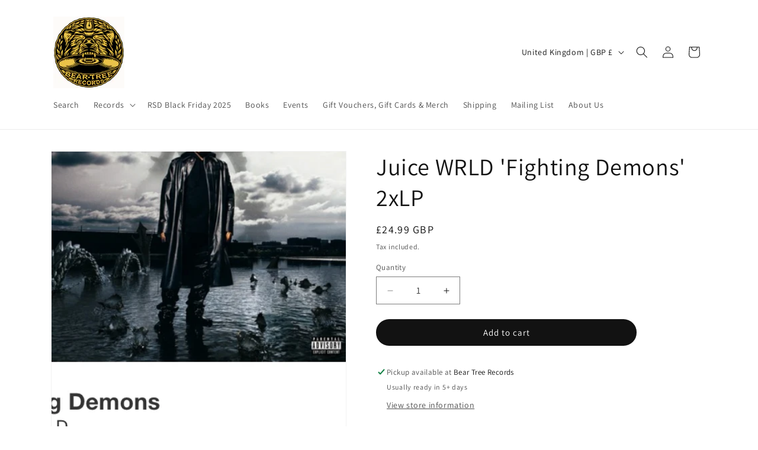

--- FILE ---
content_type: text/javascript
request_url: https://limits.minmaxify.com/seven-steps-music.myshopify.com?v=139a&r=20251209105738
body_size: 21390
content:
!function(e){if(!e.minMaxify&&-1==location.href.indexOf("checkout.shopify")){var i=e.minMaxifyContext||{},a=e.minMaxify={shop:"seven-steps-music.myshopify.com",cart:null,cartLoadTryCount:0,customer:i.customer,feedback:function(e){if(0!=n.search(/\/(account|password|checkouts|cache|pages|\d+\/)/)){var i=new XMLHttpRequest;i.open("POST","https://app.minmaxify.com/report"),i.send(location.protocol+"//"+a.shop+n+"\n"+e)}},guarded:function(e,i){return function(){try{var n=i&&i.apply(this,arguments),t=e.apply(this,arguments);return i?t||n:t}catch(e){console.error(e);var r=e.toString();-1==r.indexOf("Maximum call stack")&&a.feedback("ex\n"+(e.stack||"")+"\n"+r)}}}},n=e.location.pathname;a.guarded((function(){var i,t,r,m,d,s=e.jQuery,o=e.document,h={btnCheckout:"[name=checkout],[href='/checkout'],[type=submit][value=Checkout],[onclick='window.location\\=\\'\\/checkout\\''],form[action='/checkout'] [type=submit],.checkout_button,form[action='/cart'] [type=submit].button-cart-custom,.btn-checkout,.checkout-btn,.button-checkout,.rebuy-cart__checkout-button,.gokwik-checkout,.tdf_btn_ck",lblCheckout:"[name=checkout]",btnCartQtyAdjust:".cart-item-decrease,.cart-item-increase,.js--qty-adjuster,.js-qty__adjust,.minmaxify-quantity-button,.numberUpDown > *,.cart-item button.adjust,.cart-wrapper .quantity-selector__button,.cart .product-qty > .items,.cart__row [type=button],.cart-item-quantity button.adjust,.cart_items .js-change-quantity,.ajaxcart__qty-adjust,.cart-table-quantity button",divCheckout:".additional-checkout-buttons,.dynamic-checkout__content,.cart__additional_checkout,.additional_checkout_buttons,.paypal-button-context-iframe,.additional-checkout-button--apple-pay,.additional-checkout-button--google-pay",divDynaCheckout:"div.shopify-payment-button,.shopify-payment-button > div,#gokwik-buy-now",fldMin:"",fldQty:"input[name=quantity]",fldCartQty:"input[name^='updates['],.cart__qty-input,[data-cart-item-quantity]",btnCartDrawer:"a[href='/cart'],.js-drawer-open-right",btnUpdate:"[type=submit][name=update],.cart .btn-update"},l=0,x={name:""},u=2e4,c={NOT_VALID_MSG:"Order not valid",CART_UPDATE_MSG:"Cart needs to be updated",CART_AUTO_UPDATE:"Quantities have been changed, press OK to validate the cart.",CART_UPDATE_MSG2:'Cart contents have changed, you must click "Update cart" before proceeding.',VERIFYING_MSG:"Verifying",VERIFYING_EXPANDED:"Please wait while we verify your cart.",PREVENT_CART_UPD_MSG:"\n\n"},f="/";function p(){return(new Date).getTime()}Object.assign;function b(e,i){try{setTimeout(e,i||0)}catch(a){i||e()}}function L(e){return e?"string"==typeof e?o.querySelectorAll(e):e.nodeType?[e]:e:[]}function y(e,i){var a,n=L(e);if(n&&i)for(a=0;a<n.length;++a)i(n[a]);return n}function g(e,i){var a=e&&o.querySelector(e);if(a)return i?"string"==typeof i?a[i]:i(a):a}function P(e,i){if(s)return s(e).trigger(i);y(e,(function(e){e[i]()}))}function T(e,i,a){try{if(s)return s(e).on(i,a)}catch(e){}y(e,(function(e){e.addEventListener(i,a)}))}function v(e,i){try{var a=o.createElement("template");a.innerHTML=e;var n=a.content.childNodes;if(n){if(!i)return n[0];for(;n.length;)i.appendChild(n[0]);return 1}}catch(e){console.error(e)}}function S(e){var i=e.target;try{return(i.closest||i.matches).bind(i)}catch(e){}}function M(){}a.showMessage=function(e){if(N())return(a.closePopup||M)(),!0;var i=O.messages||O.getMessages();if(++l,e&&(a.prevented=p()),!a.showPopup||!a.showPopup(i[0],i.slice(1))){for(var n="",t=0;t<i.length;++t)n+=i[t]+"\n";alert(n),r&&P(h.btnUpdate,"click")}return e&&(e.stopImmediatePropagation&&e.stopImmediatePropagation(),e.stopPropagation&&e.stopPropagation(),e.preventDefault&&e.preventDefault()),!1};var k="top: 0; left: 0; width: 100%; height: 100%; position: fixed;",E=".minmaxify-p-bg {"+k+" z-index: 2147483641; overflow: hidden; background: #0B0B0BCC; opacity: 0.2;} .minmaxify-p-bg.minmaxify-a {transition: opacity 0.15s ease-out; opacity: 1; display: block;} .minmaxify-p-wrap {"+k+' display: table; z-index: 2147483642; outline: none !important; pointer-events: none;} .minmaxify-p-wrap > div {display: table-cell; vertical-align: middle;} .minmaxify-dlg {padding:0px; margin:auto; border: 0px;} .minmaxify-dlg::backdrop {background:#0B0B0BBB;} .minmaxify-p {opacity: .5; color: black; background-color: white; padding: 18px; max-width: 500px; margin: 18px auto; width: calc(100% - 36px); pointer-events: auto; border: solid white 1px; overflow: auto; max-height: 95vh;} dialog > .minmaxify-p {margin:auto; width:100%;} .minmaxify-p.minmaxify-a {opacity: 1; transition: all 0.25s ease-in; border-width: 0px;} .minmaxify-ok {display: inline-block; padding: 8px 20px; margin: 0; line-height: 1.42; text-decoration: none; text-align: center; vertical-align: middle; white-space: nowrap; border: 1px solid transparent; border-radius: 2px; font-family: "Montserrat","Helvetica Neue",sans-serif; font-weight: 400;font-size: 14px;text-transform: uppercase;transition:background-color 0.2s ease-out;background-color: #528ec1; color: white; min-width: unset;} .minmaxify-ok:after {content: "OK";} .minmaxify-close {font-style: normal; font-size: 28px; font-family: monospace; overflow: visible; background: transparent; border: 0; appearance: none; display: block; outline: none; padding: 0px; box-shadow: none; margin: -10px -5px 0 0; opacity: .65;} .minmaxify-p button {user-select: none; cursor: pointer; float:right; width: unset;} .minmaxify-close:hover, .minmaxify-close:focus {opacity: 1;} .minmaxify-p ul {padding-left: 2rem; margin-bottom: 2rem;}';function A(e){if(c.locales){var i=(c.locales[a.locale]||{})[e];if(void 0!==i)return i}return c[e]}var C,I={messages:[A("VERIFYING_EXPANDED")],equalTo:function(e){return this===e}},O=I;function w(e){return i?i.getItemLimits(a,e):{}}function R(){return i}function N(){return O.isOk&&!r&&R()||"force"==O.isOk||t}function _(){location.pathname!=n&&(n=location.pathname);try{if(R()&&!t){!function(){var e=a.cart&&a.cart.items;if(!e)return;y(h.fldCartQty,(function(i){for(var a=0;a<e.length;++a){var n=e[a],t=i.dataset;if(n.key==t.lineId||i.id&&-1!=i.id.search(new RegExp("updates(_large)?_"+n.id,"i"))||(t.cartLine||t.index)==a+1){var r=w(n);r.min>1&&!r.combine&&(i.min=r.min),r.max&&(i.max=r.max),r.multiple&&!r.combine&&(i.step=r.multiple);break}}}))}(),y(h.divDynaCheckout,(function(e){e.style.display="none"}));var i=function(i){var a,t;if(!a){if(!t)try{t=decodeURIComponent(n||location.href||"")}catch(e){t=""}if(!((t=t.split("/")).length>2&&"products"==t[t.length-2]))return;a=t[t.length-1]}var r=(e.ShopifyAnalytics||{}).meta||{},m={handle:a,sku:""},d=r.product,s=r.selectedVariantId;if(!d){var o=g("#ProductJson-product-template");if(o)try{d=o._product||JSON.parse(o.dataset.product||o.textContent)}catch(e){}}if(d){m.product_description=d.description,m.product_type=d.type,m.vendor=d.vendor,m.price=d.price,m.product_title=d.title,m.product_id=d.id;var h=d.variants||[],l=h.length;if(s||1==l)for(var x=0;x<l;++x){var u=h[x];if(1==l||u.id==s){m.variant_title=u.public_title,m.sku=u.sku,m.grams=u.weight,m.price=u.price||d.price,m.variant_id=u.id,m.name=u.name,m.product_title||(m.product_title=u.name);break}}}return m}();if(i){var r=g(h.fldQty);!function(i,a){function n(e,i){if(arguments.length<2)return a.getAttribute(e);null==i?a.removeAttribute(e):a.setAttribute(e,i)}var t=i.max||void 0,r=i.multiple,m=i.min;if((e.minmaxifyDisplayProductLimit||M)(i),a){var d=n("mm-max"),s=n("mm-step"),o=n("mm-min"),h=parseInt(a.max),l=parseInt(a.step),x=parseInt(a.min);stockMax=parseInt(n("mm-stock-max")),val=parseInt(a.value),(m!=o||m>x)&&((o?val==o||val==x:!val||val<m)&&(a.value=m),!i.combine&&m>1?n("min",m):o&&n("min",1),n("mm-min",m)),isNaN(stockMax)&&!d&&(stockMax=parseInt(n("data-max-quantity")||n("max")),n("mm-stock-max",stockMax)),!isNaN(stockMax)&&t&&t>stockMax&&(t=stockMax),(t!=d||isNaN(h)||h>t)&&(t?n("max",t):d&&n("max",null),n("mm-max",t)),(r!=s||r>1&&l!=r)&&(i.combine?s&&n("step",null):n("step",r),n("mm-step",r))}}(w(i),r)}}}catch(e){console.error(e)}return D(),B(),!0}function D(e,i,a){y(h.lblCheckout,(function(n){var t=null===e?n.minMaxifySavedLabel:e;n.minMaxifySavedLabel||(n.minMaxifySavedLabel=n.value||(n.innerText||n.textContent||"").trim()),void 0!==t&&(n.value=t,n.textContent&&!n.childElementCount&&(n.textContent=t));var r=n.classList;r&&i&&r.add(i),r&&a&&r.remove(a)}))}function G(e){"start"==e?(D(A("VERIFYING_MSG"),"btn--loading"),m||(m=p(),u&&b((function(){m&&p()-m>=u&&(W()&&a.feedback("sv"),O={isOk:"force"},G("stop"))}),u))):"stop"==e?(D(O.isOk?null:A("NOT_VALID_MSG"),0,"btn--loading"),m=0,(a.popupShown||M)()&&b(a.showMessage)):"changed"==e&&D(A("CART_UPDATE_MSG")),B()}function B(){y(h.divCheckout,(function(e){var i=e.style;N()?e.mm_hidden&&(i.display=e.mm_hidden,e.mm_hidden=!1):"none"!=i.display&&(e.mm_hidden=i.display||"block",i.display="none")})),(e.minmaxifyDisplayCartLimits||M)(!t&&O,r)}function H(e){var i=S(e);if(i){if(i(h.btnCheckout))return a.showMessage(e);i(h.btnCartQtyAdjust)&&a.onChange(e)}}function F(n){null==a.cart&&(a.cart=(e.Shopify||{}).cart||null);var t=a.cart&&a.cart.item_count&&(n||!l&&W());(_()||t||n)&&(R()&&a.cart?(O=i.validateCart(a),G("stop"),t&&(C&&!O.isOk&&!O.equalTo(C)&&o.body?a.showMessage():!l&&W()&&b(a.showMessage,100)),C=O):(O=I,G("start"),a.cart||K()))}function W(){let e=n.length-5;return e<4&&n.indexOf("/cart")==e}function U(e,i,n,t){if(i&&"function"==typeof i.search&&4==e.readyState&&"blob"!=e.responseType){var m,d;try{if(200!=e.status)"POST"==n&&-1!=i.search(/\/cart(\/update|\/change|\/clear|\.js)/)&&(422==e.status?K():r&&(r=!1,F()));else{if("GET"==n&&-1!=i.search(/\/cart($|\.js|\.json|\?view=)/)&&-1==i.search(/\d\d\d/))return;var s=(m=e.response||e.responseText||"").indexOf&&m.indexOf("{")||0;-1!=i.search(/\/cart(\/update|\/change|\/clear|\.js)/)||"/cart"==i&&0==s?(-1!=i.indexOf("callback=")&&m.substring&&(m=m.substring(s,m.length-1)),d=a.handleCartUpdate(m,-1!=i.indexOf("cart.js")?"get":"update",t)):-1!=i.indexOf("/cart/add")?d=a.handleCartUpdate(m,"add",t):"GET"!=n||W()&&"/cart"!=i||(F(),d=1)}}catch(e){if(!m||0==e.toString().indexOf("SyntaxError"))return;console.error(e),a.feedback("ex\n"+(e.stack||"")+"\n"+e.toString()+"\n"+i)}d&&V()}}function V(){for(var e=500;e<=2e3;e+=500)b(_,e)}function K(){var e=new XMLHttpRequest,i=f+"cart.js?_="+p();e.open("GET",i),e.mmUrl=null,e.onreadystatechange=function(){U(e,i)},e.send(),b((function(){null==a.cart&&a.cartLoadTryCount++<60&&K()}),5e3+500*a.cartLoadTryCount)}a.getLimitsFor=w,a.checkLimits=N,a.onChange=a.guarded((function(){G("changed"),r=!0,O=W()&&g(h.btnUpdate)?{messages:[A("CART_AUTO_UPDATE")]}:{messages:[A("CART_UPDATE_MSG2")]},B()})),e.getLimits=F,e.mmIsEnabled=N,a.handleCartUpdate=function(e,i,n){"string"==typeof e&&(e=JSON.parse(e));var t="get"==i&&JSON.stringify(e);if("get"!=i||d!=t){if("update"==i)a.cart=e;else if("add"!=i){if(n&&!e.item_count&&a.cart)return;a.cart=e}else{var m=e.items||[e];e=a.cart;for(var s=0;s<m.length;++s){var o=m[s];e&&e.items||(e=a.cart={total_price:0,total_weight:0,items:[],item_count:0}),e.total_price+=o.line_price,e.total_weight+=o.grams*o.quantity,e.item_count+=o.quantity;for(var h=0;h<e.items.length;++h){var l=e.items[h];if(l.id==o.id){e.total_price-=l.line_price,e.total_weight-=l.grams*l.quantity,e.item_count-=l.quantity,e.items[h]=o,o=0;break}}o&&e.items.unshift(o)}e.items=e.items.filter((function(e){return e.quantity>0})),t=JSON.stringify(e)}return d=t,r=!1,F(!0),1}if(!O.isOk)return _(),1};var Y,J=e.XMLHttpRequest.prototype,q=J.open,z=J.send;function j(){s||(s=e.jQuery);var i=e.Shopify||{},n=i.shop||location.host;if(x=i.theme||x,t=!1,n==a.shop){var m;a.locale=i.locale,_(),function(e,i,n,t){y(e,(function(e){if(!e["mmBound_"+i]){e["mmBound_"+i]=!0;var r=e["on"+i];r&&t?e["on"+i]=a.guarded((function(e){!1!==n()?r.apply(this,arguments):e.preventDefault()})):T(e,i,a.guarded(n))}}))}(h.btnCartDrawer,"click",V),a.showPopup||v('<style type="text/css" minmaxify>'+E+"</style>",o.head)&&(a.showPopup=function(e,i){for(var n='<button title="Close (Esc)" type="button" class="minmaxify-close" aria-label="Close">&times;</button>'+e.replace(new RegExp("\n","g"),"<br/>")+"<ul>",t=0;t<i.length;++t){var r=i[t];r&&(n+="<li>"+r+"</li>")}n+='</ul><div><button class="minmaxify-ok"></button><div style="display:table;clear:both;"></div></div>';var d=g("div.minmaxify-p");if(d)d.innerHTML=n,m&&!m.open&&m.showModal();else{var s=o.body;(m=o.createElement("dialog")).showModal?(m.className="minmaxify-dlg",m.innerHTML="<div class='minmaxify-p minmaxify-a'>"+n+"</div>",s.appendChild(m),m.showModal(),T(m,"click",(function(e){var i=S(e);i&&!i(".minmaxify-p")&&a.closePopup()}))):(m=0,s.insertBefore(v("<div class='minmaxify-p-bg'></div>"),s.firstChild),s.insertBefore(v("<div class='minmaxify-p-wrap'><div><div role='dialog' aria-modal='true' aria-live='assertive' tabindex='1' class='minmaxify-p'>"+n+"</div></div></div>"),s.firstChild),b(y.bind(a,".minmaxify-p-bg, .minmaxify-p",(function(e){e.classList.add("minmaxify-a")}))))}return T(".minmaxify-ok","click",(function(){a.closePopup(1)})),T(".minmaxify-close, .minmaxify-p-bg","click",(function(){a.closePopup()})),1},a.closePopup=function(e){m?m.close():y(".minmaxify-p-wrap, .minmaxify-p-bg",(function(e){e.parentNode.removeChild(e)})),r&&e&&P(h.btnUpdate,"click")},a.popupShown=function(){return m?m.open:L("div.minmaxify-p").length},o.addEventListener("keyup",(function(e){27===e.keyCode&&a.closePopup()}))),Q();var d=document.getElementsByTagName("script");for(let e=0;e<d.length;++e){var l=d[e];l.src&&-1!=l.src.indexOf("trekkie.storefront")&&!l.minMaxify&&(l.minMaxify=1,l.addEventListener("load",Q))}}else t=!0}function Q(){var i=e.trekkie||(e.ShopifyAnalytics||{}).lib||{},n=i.track;n&&!n.minMaxify&&(i.track=function(e){return"Viewed Product Variant"==e&&b(_),n.apply(this,arguments)},i.track.minMaxify=1,i.ready&&(i.ready=a.guarded(F,i.ready)));var t=e.subscribe;"function"!=typeof t||t.mm_quTracked||(t.mm_quTracked=1,t("quantity-update",a.guarded(_)))}a.initCartValidator=a.guarded((function(e){i||(i=e,t||F(!0))})),J.open=function(e,i,a,n,t){return this.mmMethod=e,this.mmUrl=i,q.apply(this,arguments)},J.send=function(e){var i=this;return i.addEventListener?i.addEventListener("readystatechange",(function(e){U(i,i.mmUrl,i.mmMethod)})):i.onreadystatechange=a.guarded((function(){U(i,i.mmUrl)}),i.onreadystatechange),z.apply(i,arguments)},(Y=e.fetch)&&!Y.minMaxify&&(e.fetch=function(e,i){var n,t=(i||e||{}).method||"GET";return n=Y.apply(this,arguments),-1!=(e=((e||{}).url||e||"").toString()).search(/\/cart(\/|\.js)/)&&(n=n.then((function(i){try{var n=a.guarded((function(a){i.readyState=4,i.responseText=a,U(i,e,t,!0)}));i.ok?i.clone().text().then(n):n()}catch(e){}return i}))),n},e.fetch.minMaxify=1),["mousedown","touchstart","touchend","click"].forEach((function(i){e.addEventListener(i,a.guarded(H),{capture:!0,passive:!1})})),e.addEventListener("keydown",(function(e){var i=e.key,n=S(e);n&&n(h.fldCartQty)&&(i>=0&&i<=9||-1!=["Delete","Backspace"].indexOf(i))&&a.onChange(e)})),e.addEventListener("change",a.guarded((function(e){var i=S(e);i&&i(h.fldCartQty)&&a.onChange(e)}))),o.addEventListener("DOMContentLoaded",a.guarded((function(){j(),t||(W()&&b(F),(e.booster||e.BoosterApps)&&s&&s.fn.ajaxSuccess&&s(o).ajaxSuccess((function(e,i,a){a&&U(i,a.url,a.type)})))}))),j()}))()}}(window),function(){function e(e,i,a,n){this.cart=i||{},this.opt=e,this.customer=a,this.messages=[],this.locale=n&&n.toLowerCase()}e.prototype={recalculate:function(e){this.isOk=!0,this.messages=!e&&[],this.isApplicable()&&(this._calcWeights(),this.addMsg("INTRO_MSG"),this._doSubtotal(),this._doItems(),this._doQtyTotals(),this._doWeight())},getMessages:function(){return this.messages||this.recalculate(),this.messages},isApplicable:function(){var e=this.cart._subtotal=Number(this.cart.total_price||0)/100,i=this.opt.overridesubtotal;if(!(i>0&&e>i)){for(var a=0,n=this.cart.items||[],t=0;t<n.length;t++)a+=Number(n[t].quantity);return this.cart._totalQuantity=a,1}},addMsg:function(e,i){if(!this.messages)return;const a=this.opt.messages;var n=a[e];if(a.locales&&this.locale){var t=(a.locales[this.locale]||{})[e];void 0!==t&&(n=t)}n&&(n=this._fmtMsg(unescape(n),i)),this.messages.push(n)},equalTo:function(e){if(this.isOk!==e.isOk)return!1;var i=this.getMessages(),a=e.messages||e.getMessages&&e.getMessages()||[];if(i.length!=a.length)return!1;for(var n=0;n<i.length;++n)if(i[n]!==a[n])return!1;return!0},_calcWeights:function(){this.weightUnit=this.opt.weightUnit||"g";var e=i[this.weightUnit]||1,a=this.cart.items;if(a)for(var n=0;n<a.length;n++){var t=a[n];t._weight=Math.round(Number(t.grams||0)*e*t.quantity*100)/100}this.cart._totalWeight=Math.round(Number(this.cart.total_weight||0)*e*100)/100},_doSubtotal:function(){var e=this.cart._subtotal,i=this.opt.minorder,a=this.opt.maxorder;e<i&&(this.addMsg("MIN_SUBTOTAL_MSG"),this.isOk=!1),a>0&&e>a&&(this.addMsg("MAX_SUBTOTAL_MSG"),this.isOk=!1)},_doWeight:function(){var e=this.cart._totalWeight,i=this.opt.weightmin,a=this.opt.weightmax;e<i&&(this.addMsg("MIN_WEIGHT_MSG"),this.isOk=!1),a>0&&e>a&&(this.addMsg("MAX_WEIGHT_MSG"),this.isOk=!1)},checkGenericLimit:function(e,i,a){if(!(e.quantity<i.min&&(this.addGenericError("MIN",e,i,a),a)||i.max&&e.quantity>i.max&&(this.addGenericError("MAX",e,i,a),a)||i.multiple>1&&e.quantity%i.multiple>0&&(this.addGenericError("MULT",e,i,a),a))){var n=e.line_price/100;void 0!==i.minAmt&&n<i.minAmt&&(this.addGenericError("MIN_SUBTOTAL",e,i,a),a)||i.maxAmt&&n>i.maxAmt&&this.addGenericError("MAX_SUBTOTAL",e,i,a)}},addGenericError:function(e,i,a,n){var t={item:i};n?(e="PROD_"+e+"_MSG",t.itemLimit=a,t.refItem=n):(e="GROUP_"+e+"_MSG",t.groupLimit=a),this.addMsg(e,t),this.isOk=!1},_buildLimitMaps:function(){var e=this.opt,i=e.items||[];e.bySKU={},e.byId={},e.byHandle={};for(var a=0;a<i.length;++a){var n=i[a];n.sku?e.bySKU[n.sku]=n:(n.h&&(e.byHandle[n.h]=n),n.id&&(e.byId[n.id]=n))}},_doItems:function(){var e,i=this.cart.items||[],a={},n={},t=this.opt;t.byHandle||this._buildLimitMaps(),(t.itemmin||t.itemmax||t.itemmult)&&(e={min:t.itemmin,max:t.itemmax,multiple:t.itemmult});for(var r=0;r<i.length;r++){var m=i[r],d=this.getCartItemKey(m),s=a[d],o=n[m.handle];s?(s.quantity+=m.quantity,s.line_price+=m.line_price,s._weight+=m._weight):s=a[d]={ref:m,quantity:m.quantity,line_price:m.line_price,grams:m.grams,_weight:m._weight,limit:this._getIndividualItemLimit(m)},o?(o.quantity+=m.quantity,o.line_price+=m.line_price,o._weight+=m._weight):o=n[m.handle]={ref:m,quantity:m.quantity,line_price:m.line_price,grams:m.grams,_weight:m._weight},o.limit&&o.limit.combine||(o.limit=s.limit)}for(var h in a){if(m=a[h])((l=m.limit||m.limitRule)?!l.combine:e)&&this.checkGenericLimit(m,l||e,m.ref)}for(var h in n){var l;if(m=n[h])(l=m.limit||m.limitRule)&&l.combine&&this.checkGenericLimit(m,l,m.ref)}},getCartItemKey:function(e){var i=e.handle;return i+=e.sku||e.variant_id},getCartItemIds:function(e){var i={handle:e.handle||"",product_id:e.product_id,sku:e.sku},a=i.handle.indexOf(" ");return a>0&&(i.sku=i.handle.substring(a+1),i.handle=i.handle.substring(0,a)),i},_getIndividualItemLimit:function(e){var i=this.opt,a=this.getCartItemIds(e);return i.bySKU[a.sku]||i.byId[a.product_id]||i.byHandle[a.handle]},getItemLimit:function(e){var i=this.opt;if(!i)return{};void 0===i.byHandle&&this._buildLimitMaps();var a=this._getIndividualItemLimit(e);return a||(a={min:i.itemmin,max:i.itemmax,multiple:i.itemmult}),a},calcItemLimit:function(e){var i=this.getItemLimit(e);(i={max:i.max||0,multiple:i.multiple||1,min:i.min,combine:i.combine}).min||(i.min=i.multiple);var a=this.opt.maxtotalitems||0;return(!i.max||a&&a<i.max)&&(i.max=a),i},_doQtyTotals:function(){var e=this.opt.maxtotalitems,i=this.opt.mintotalitems,a=this.opt.multtotalitems,n=this.cart._totalQuantity;0!=e&&n>e&&(this.addMsg("TOTAL_ITEMS_MAX_MSG"),this.isOk=!1),n<i&&(this.addMsg("TOTAL_ITEMS_MIN_MSG"),this.isOk=!1),a>1&&n%a>0&&(this.addMsg("TOTAL_ITEMS_MULT_MSG"),this.isOk=!1)},_fmtMsg:function(e,i){var a,n,t,r=this;return e.replace(/\{\{\s*(.*?)\s*\}\}/g,(function(e,m){try{a||(a=r._getContextMsgVariables(i)||{});var d=a[m];return void 0!==d?d:n||(n=a,r._setGeneralMsgVariables(n),void 0===(d=n[m]))?(t||(t=r._makeEvalFunc(a)),t(m)):d}catch(e){return'"'+e.message+'"'}}))},formatMoney:function(e){var i=this.opt.moneyFormat;if(void 0!==i){try{e=e.toLocaleString()}catch(e){}i&&(e=i.replace(/{{\s*amount[a-z_]*\s*}}/,e))}return e},_getContextMsgVariables(e){if(e){var i,a;if(e.itemLimit){var n=e.item,t=e.refItem||n,r=e.itemLimit;i={item:t,ProductQuantity:n.quantity,ProductName:r.combine&&unescape(t.product_title||r.name)||t.title,GroupTitle:r.title,ProductMinQuantity:r.min,ProductMaxQuantity:r.max,ProductQuantityMultiple:r.multiple},a=[["ProductAmount",Number(n.line_price)/100],["ProductMinAmount",r.minAmt],["ProductMaxAmount",r.maxAmt]]}if(e.groupLimit){n=e.item,t=e.refItem||n,r=e.groupLimit;i={item:t,GroupQuantity:n.quantity,GroupTitle:r.title,GroupMinQuantity:r.min,GroupMaxQuantity:r.max,GroupQuantityMultiple:r.multiple},a=[["GroupAmount",Number(n.line_price)/100],["GroupMinAmount",r.minAmt],["GroupMaxAmount",r.maxAmt]]}if(i){for(var m=0;m<a.length;m++){const e=a[m];isNaN(e[1])||Object.defineProperty(i,e[0],{get:this.formatMoney.bind(this,e[1])})}return i}}},_setGeneralMsgVariables:function(e){var i=this.cart,a=this.opt;e.CartWeight=i._totalWeight,e.CartMinWeight=a.weightmin,e.CartMaxWeight=a.weightmax,e.WeightUnit=this.weightUnit,e.CartQuantity=i._totalQuantity,e.CartMinQuantity=a.mintotalitems,e.CartMaxQuantity=a.maxtotalitems,e.CartQuantityMultiple=a.multtotalitems;for(var n=[["CartAmount",i._subtotal],["CartMinAmount",a.minorder],["CartMaxAmount",a.maxorder]],t=0;t<n.length;t++){const i=n[t];isNaN(i[1])||Object.defineProperty(e,i[0],{get:this.formatMoney.bind(this,i[1])})}},_makeEvalFunc:function(e){return new Function("_expr","with(this) return eval(_expr)").bind(e)}};var i={g:1,kg:.001,lb:.00220462,oz:.03527396},a={messages:{INTRO_MSG:"Cannot place order, conditions not met: \n\n",PROD_MIN_MSG:"{{ProductName}}: Must have at least {{ProductMinQuantity}} of this item.",PROD_MAX_MSG:"{{ProductName}}: Must have at most {{ProductMaxQuantity}} of this item.",PROD_MULT_MSG:"{{ProductName}}: Quantity must be a multiple of {{ProductQuantityMultiple}}."},items:[{sku:"0075678594281",min:1,max:1},{sku:"0075678594564",min:1,max:1},{sku:"0075678594571",min:1,max:1},{sku:"0085365227255",min:1,max:1},{sku:"4AD0794SE",min:1,max:1},{sku:"6558220",min:1,max:1},{sku:"6PMCOURTEENERSTICKETONLY",min:1,max:1},{sku:"6PMINHALERTICKET",min:1,max:1},{sku:"AKR130LP-Dinked",min:1,max:1},{sku:"BEARTREEMYSTERYBOX",min:1,max:1},{sku:"BEPARTYTICKETONLY",min:1,max:1},{sku:"BUGGTICKET",min:1,max:1},{sku:"CASTTICKETONLY",min:1,max:1},{sku:"COURTEENERS9PMTICKETONLY",min:1,max:1},{sku:"EMICD2126XX",min:1,max:4},{sku:"EMIV212",min:1,max:4},{sku:"EMIVX2126",min:1,max:4},{sku:"FDCLISPARTYTIXONLY",min:1,max:1},{sku:"FRANKWR24TICKET",min:1,max:1},{sku:"FW001CD",min:1,max:1},{sku:"FW001IN",min:1,max:1},{sku:"GEESEDINKED",min:1,max:1},{sku:"GOATGIRLTICKET",min:1,max:1},{sku:"INHALER9PMTICKETONLY",min:1,max:1},{sku:"JBUGG2025TICKET",min:1,max:1},{sku:"KOOKSTICKET",min:1,max:1},{sku:"LWTICKETONLY",min:1,max:1},{sku:"M9482UKDINK",min:1,max:1},{sku:"MYSTERINES2024TICKET",min:1,max:1},{sku:"NOM009",min:1,max:1},{sku:"OFMONSTERSTICKETONLY",min:1,max:1},{sku:"PALAYETICKET",min:1,max:1},{sku:"PAULHEATONEARLYTIXONLY",min:1,max:1},{sku:"PAULHEATONLATETIXONLY",min:1,max:1},{sku:"RNMV1078",min:1,max:1},{sku:"RUG1457",min:1,max:1},{sku:"SHERLOCKS25TICKETONLY",min:1,max:1},{sku:"SIGEND-HVNLP225C",min:1,max:1},{sku:"SIGNEDBELLA1622VX",min:1,max:1},{sku:"SIGNEDWETLEGFAMPHOTOLP",min:1,max:1},{sku:"TESTTICKET",min:1,max:1},{sku:"TMR1000",min:1,max:1},{sku:"WETLEG25TICKET",min:1,max:1},{sku:"WOMBATSTICKETONLY",min:1,max:1},{sku:"XL1517S",min:1,max:1},{sku:"XL1517S",min:1,max:1},{sku:"ZEN314ESIGNED",min:1,max:1},{id:6870976987304,h:"richard-hawley-further-lp-signed",name:"(*SIGNED*) Richard Hawley 'Further' LP (1 PER PERSON)",min:1,max:1},{id:8587300176040,h:"signed-richard-hawley-in-this-city-they-call-you-love-lp",name:"(*SIGNED*) Richard Hawley 'In This City They Call You Love' LP (1 PER PERSON)",min:1,max:1},{id:2021382684738,h:"richard-hawley-ladys-bridge-lp",name:"(*SIGNED*) Richard Hawley 'Lady's Bridge' LP (1 PER PERSON)",min:1,max:1},{id:8112095428776,h:"signed-richard-hawley-late-night-final-lp",name:"(*SIGNED*) Richard Hawley 'Late Night Final' LP (1 PER PERSON)",min:1,max:1},{id:8587292246184,h:"richard-hawley-live-at-halifax-piece-hall-2021-signed",name:"(*SIGNED*) Richard Hawley 'Live At Halifax Piece Hall 2021' (1 PER PERSON)",min:1,max:1},{id:8112094642344,h:"signed-richard-hawley-lowedges-lp",name:"(*SIGNED*) Richard Hawley 'Lowedges' LP (1 PER PERSON)",max:1,min:1},{id:8587290443944,h:"richard-hawley-now-then-the-very-best-of-2xlp-signed",name:"(*SIGNED*) Richard Hawley 'Now Then: The Very Best Of' 2xLP (1 PER PERSON)",min:1,max:1},{id:8112093724840,h:"signed-richard-hawley-richard-hawley-lp",name:"(*SIGNED*) Richard Hawley 'Richard Hawley' LP (1 PER PERSON)",max:1,min:1},{id:8587294212264,h:"signed-various-28-little-bangers-from-richard-hawleys-jukebox-cd-1-per-person",name:"(*SIGNED*) Various '28 Little Bangers From Richard Hawley's Jukebox' CD (1 PER PERSON)",min:1,max:1},{id:8275509674152,h:"rsd24-143",name:'(Dave Grohl, Charlie Benante & Scott Ian) G.B.I. - The Regulator 7"',min:1,max:1},{id:8275504234664,h:"rsd24-5",name:"86TVs - You Don't Have To Be Yourself 10\"",min:1,max:1},{id:0xdb81f128183,h:"rsd25-4",name:"a-ha - Hunting High and Low Ð The 1984 demos LP",min:1,max:1},{id:8275518914728,h:"rsd24-378",name:"Acetone - I've Enjoyed As Much Of This As I Can Satnd (Live NYC 1998) 2xLP",max:1,min:1},{id:8275504431272,h:"rsd24-10",name:'Air - Kelly Watch The Stars 12"',max:1,min:1},{id:0xdb81f150183,h:"rsd25-9",name:"Alberto Baldan Bembo - OST:Nuda per Satana OST LP",min:1,max:1},{id:0xdb81f158183,h:"rsd25-10",name:"Alessandroni E Il Suo Complesso - L'Ora Del Cocktail LP",min:1,max:1},{id:8275504529576,h:"rsd24-13",name:"Alison Goldfrapp - The Love Reinvention 2xLP",min:1,max:1},{id:8275504562344,h:"rsd24-14",name:"Amancio D'Silva - Reflections LP",min:1,max:1},{id:0xdb81f168183,h:"rsd25-12",name:'Anderson .Paak - Come Down - 7"',min:1,max:1},{id:8275504660648,h:"rsd24-16",name:'Anne Briggs - Anne Briggs LP + 7"',max:1,min:1},{id:0xdb81f170183,h:"rsd25-13",name:"Antony Szmierek - Service Station At The End Of The Universe LP",min:1,max:1},{id:8275504693416,h:"rsd24-17",name:'April March / Kelley Stoltz - April March Sings Kelley Stoltz 12"',min:1,max:1},{id:0xdb81f178183,h:"rsd25-14",name:"Archie Shepp and The Full Moon Ensemble - The Complete Live in Antibes 2XLP",min:1,max:1},{id:0xdb81f180183,h:"rsd25-15",name:"Archive - Show Me Heaven EP 10''",min:1,max:1},{id:8275504824488,h:"rsd24-20",name:"At The Drive-In - In/Casino/Out LP (*SLIGHTLY SPLIT SLEEVES*)",max:1,min:1},{id:0xe15aa3b0183,h:"rsdbf25-7",name:"Bad Brains - Live at the Bayou 2xLP",min:1,max:1},{id:8338151145640,h:"barclay-james-harvest-barclay-james-harvest-and-other-short-stories-lp",name:"Barclay James Harvest - Barclay James Harvest And Other Short Stories LP",min:1,max:1},{id:6547258081448,h:"bear-tree-records-12-mystery-box",name:'Bear Tree Records 12" / 10" Mystery Box'},{id:0xdb81f1a8183,h:"rsd25-20",name:"Belly - King (30th Anniversary Edition) LP",min:1,max:1},{id:0xd7f9ec88183,h:"rsdbf24-7",name:"Big Brother & The Holding Company - Live At The Grande Ballroom Detroit: March 2, 1968 LP",min:1,max:1},{id:0xd7f9ec90183,h:"rsdbf24-8",name:"Bill Evans - In Norway: The Kongsberg Concert 2xLP",min:1,max:1},{id:0xe15aa3d8183,h:"rsdbf25-12",name:"Billie Eilish - Birds of a feather - Amazon Songline 10''",min:1,max:1},{id:0xd7f9eca0183,h:"rsdbf24-10",name:"Billie Eilish - Hit Me Hard And Soft: Isolated Vocals LP",min:1,max:2},{id:0xdb81f1b8183,h:"rsd25-22",name:"Black Sabbath - The Eternal Idol LP",min:1,max:1},{id:0xdb81f1c0183,h:"rsd25-23",name:"Black Spiders - Volume 2 LP",min:1,max:1},{id:0xdb81f1e8183,h:"rsd25-27",name:"Blue Cheer - Junk LP",min:1,max:1},{id:0xdb81f1f0183,h:"rsd25-28",name:'Bluey - Burger Dog / Bluey Theme Tune (Burger Dog Version) 7" picture disc (RSD 2025) 7"',min:1,max:1},{id:0xd7f9ecb0183,h:"rsdbf24-12",name:'Bluey - Rug Island 7" Picture Disc',min:1,max:2},{id:0xdb81f1f8183,h:"rsd25-29",name:"Blur - The Magic Whip LP",min:1,max:1},{id:0xdb81f200183,h:"rsd25-30",name:"Bobby Charles - Rarities LP",min:1,max:1},{id:8275518947496,h:"rsd24-379",name:"Boogie Down Productions - Edutainment 2xLP",max:1,min:1},{id:0xdb81f220183,h:"rsd25-34",name:"Bun B - Return of the Trill 2XLP",min:1,max:1},{id:8275505873064,h:"rsd24-47",name:"Captain Beefheart & His Magic Band - The Spotlight Kid (Deluxe Edition) 2xLP",min:1,max:1},{id:0xdb81f230183,h:"rsd25-36",name:"Carla Thomas - Sweet Sweetheart LP",min:1,max:1},{id:8275518980264,h:"rsd24-380",name:"Casual - Fear Itself 2xLP",max:1,min:1},{id:0xe15aa430183,h:"rsdbf25-20",name:"Chappell Roan - The Subway / The Giver 7''",min:1,max:1},{id:0xdb81f250183,h:"rsd25-39",name:"Charles Mingus - In Argentina: The Buenos Aires Concerts 3xLP",min:1,max:1},{id:0xdb81f258183,h:"rsd25-40",name:"Charli XCX - Number One Angel LP",min:1,max:1},{id:0xdb81f280183,h:"rsd25-45",name:'Confidence Man - 4AM (LA LA LA) 12"',min:1,max:1},{id:0xdb81f288183,h:"rsd25-46",name:"Cop Shoot Cop - Consumer Revolt LP",min:1,max:1},{id:0xdb81f298183,h:"rsd25-48",name:"Cowboy Junkies - More Acoustic Junk LP",min:1,max:1},{id:0xdb81f2a8183,h:"rsd25-50",name:'Creation Rebel - Independent Man/ Creation Rebel 12"',min:1,max:1},{id:0xdb81f2e0183,h:"rsd25-56",name:"Dana Gillespie - Box of Surprises LP",min:1,max:1},{id:8275506593960,h:"rsd24-65",name:'Das Koolies - Das Koolies Remixed 12"',min:1,max:1},{id:0xdb81f2f8183,h:"rsd25-59",name:"Dave Clarke - Devils Advocate LP",min:1,max:1},{id:0xdb81f300183,h:"rsd25-60",name:"David Bowie - Ready, Set, Go! (Live, Riverside Studios '03) 2xLP",min:1,max:1},{id:0xdb81f318183,h:"rsd25-63",name:"David Sylvian - Camphor II 2xLP",min:1,max:1},{id:0xdb81f320183,h:"rsd25-64",name:"De La Soul - Bigger / Respect 2x7''",min:1,max:1},{id:8275506790568,h:"rsd24-71",name:"Dead By Sunrise - Out Of Ashes 2xLP",min:1,max:1},{id:8275519078568,h:"rsd24-381",name:"Dean & Britta - L'avventura 2xLP",min:1,max:1},{id:0xdb81f348183,h:"rsd25-69",name:"Deicide - Once Upon the Cross (Limited 30th Anniversary ÒAutobotsÓ Vinyl Edition) LP",min:1,max:1},{id:0xe15aa468183,h:"rsdbf25-26",name:"Devo - Merry Something To You LP",min:1,max:1},{id:8275507085480,h:"rsd24-76",name:'Dexys x Dutch Uncles - Dance With Me 12"',min:1,max:1},{id:0xdb81f350183,h:"rsd25-70",name:"Dinosaur Jr - Guess I'll Crawl (Live In Santa Monica) 10\"",min:1,max:1},{id:0xdb81f358183,h:"rsd25-71",name:"Diplomats of Soul - Soul Spaces LP",min:1,max:1},{id:8275507151016,h:"rsd24-77",name:'DITZ X Heavy Lungs - DITZ X Heavy Lungs Live at The BBC 12"',min:1,max:1},{id:0xdb81f380183,h:"rsd25-76",name:"Dolores O'Riordan - No Baggage LP",min:1,max:1},{id:0xdb81f388183,h:"rsd25-77",name:"Don Cherry - Orient 2xLP",min:1,max:1},{id:0xd7f9ed18183,h:"rsdbf24-22",name:'Echo & The Bunnymen - Silver 12"',min:1,max:1},{id:0xd7f9ed20183,h:"rsdbf24-23",name:'Echo & The Bunnymen - The Killing Moon 12"',min:1,max:1},{id:8275507675304,h:"rsd24-91",name:"Elton John - Caribou 2xLP",min:1,max:1},{id:0xdb81f3d8183,h:"rsd25-86",name:"Elton John - Live from the Rainbow Theatre with Ray Cooper LP",min:1,max:1},{id:8275507806376,h:"rsd24-95",name:'English Teacher - Live At The Brudenell Social Club 12"',min:1,max:1},{id:8275508101288,h:"rsd24-102",name:'Everything But The Girl - At Maida Vale 12"',min:1,max:1},{id:0xdb81f410183,h:"rsd25-93",name:"Feet - CAN'T GET IN/CHANGING MY MIND AGAIN 7''",min:1,max:1},{id:8275508428968,h:"rsd24-111",name:'Field Music - Binding Time 12"',max:1,min:1},{id:0xdb81f428183,h:"rsd25-96",name:"Flying Lotus - Spirit Box LP",min:1,max:1},{id:0xdb81f430183,h:"rsd25-97",name:"Fo' Clips Eclipse - Just Be Thankful B/ W Can You Feel Me 7\"",min:1,max:1},{id:8275508658344,h:"rsd24-117",name:"Frank Turner - Girl From The Record Shop' // 'All Night Crew' 7\"",min:1,max:1},{id:0xdb81f438183,h:"rsd25-98",name:"Frank Turner - Positive Songs For Negative People (10th Anniversary Edition) 2xLP",min:1,max:1},{id:0xdb81f448183,h:"rsd25-99",name:'Frankie and the Witch Fingers - Live at KEXP 12"',min:1,max:1},{id:8275508756648,h:"rsd24-119",name:"Frankie and the Witch Fingers - Live at Levitation LP",min:1,max:1},{id:0xdcda61f8183,h:"freddie-gibbs-you-only-die-1nce-lp",name:"Freddie Gibbs - You Only Die 1nce LP",min:1,max:1},{id:0xdb81f450183,h:"rsd25-100",name:"Freddie Hubbard - On Fire: Live from the Blue Morocco 3xLP",min:1,max:1},{id:0xdb81f458183,h:"rsd25-101",name:"Free Nationals - Free Nationals (Instrumentals) 2xLP",min:1,max:1},{id:0xdb81f460183,h:"rsd25-102",name:'Fruit Bats / Ana•s Mitchell - As I Rise b/w Grace Cathedral Hill 7"',min:1,max:1},{id:8275508854952,h:"rsd24-122",name:"Future Sound of London - ISDN 2xCD",min:1,max:1},{id:8275508953256,h:"rsd24-123",name:"Future Sound of London - ISDN 2xLP",max:1,min:1},{id:0xe15aa4d8183,h:"rsdbf25-38",name:"Gang Of Four - Shrinkwrapped LP",min:1,max:1},{id:0xd7f9ed30183,h:"rsdbf24-25",name:"Garbage - copy / paste LP",min:1,max:1},{id:0xdb81f480183,h:"rsd25-106",name:"Gazelle Twin - Shadow Dogs LP",min:1,max:1},{id:0xdb81f490183,h:"rsd25-108",name:"Geddy Lee - The Lost Demos LP",min:1,max:1},{id:8275509117096,h:"rsd24-128",name:'Gemma Cullingford - Komiza Project, The 12"',min:1,max:1},{id:8275509149864,h:"rsd24-129",name:"Gene Clark - No Other Sessions (50th Anniversary of No Other) 2xLP",min:1,max:1},{id:0xdb81f4a0183,h:"rsd25-110",name:"Gerry Mulligan and Thelonious Monk - Mulligan Meets Monk (Mono) LP",min:1,max:1},{id:0xdb81f4b8183,h:"rsd25-113",name:"Gloria Jones - Tainted Love / My Bad Boy's Comin' Home 7\"",min:1,max:1},{id:0xdb81f4b0183,h:"rsd25-112",name:"Gloria Jones - Vixen LP",min:1,max:1},{id:8275509412008,h:"rsd24-135",name:'Goat - The Gallows Pole: Original Score LP + 7"',min:1,max:1},{id:0xdb81f4c0183,h:"rsd25-114",name:"Goat & Graveyard - a ship of fools/light as a feather 7''",min:1,max:1},{id:0xdb81f4c8183,h:"rsd25-115",name:"Goblin - OST:L'altro Inferno/The other Hell LP",min:1,max:1},{id:0xdb81f4d0183,h:"rsd25-116",name:"Golden Dawn, The - Power Plant LP",min:1,max:1},{id:0xdb81f4d8183,h:"rsd25-117",name:"Golden Earring - The N.E.W.S. Sessions 2xLP",min:1,max:1},{id:0xdb81f4e0183,h:"rsd25-118",name:"Good Neighbours - Live at the Village Underground 1LP",min:1,max:1},{id:8275509510312,h:"rsd24-138",name:"Gorillaz - Cracker Island (Deluxe) 2xLP",min:1,max:1},{id:0xdb81f500183,h:"rsd25-122",name:"Grateful Dead - On A Porch - Vol 1 LP",min:1,max:1},{id:0xe15aa510183,h:"rsdbf25-44",name:"Grateful Dead - The Warfield, San Francisco, CA Oct 4 & 6, 1980 2xLP",min:1,max:1},{id:8275509772456,h:"rsd24-146",name:"Harmonia - Musik von Harmonia / anniversary edition 2xLP",min:1,max:1},{id:0xdb81f520183,h:"rsd25-126",name:"Harvey Mandel - The Snake LP",min:1,max:1},{id:8275509870760,h:"rsd24-148",name:"Held By Trees - Solace (Expanded Edition) 2xLP",min:1,max:1},{id:0xdb81f530183,h:"rsd25-128",name:"Hindu Love Gods - Hindu Love Gods LP",min:1,max:1},{id:0xdb81f540183,h:"rsd25-130",name:'House of Love - The House Of Love 12"',min:1,max:1},{id:0xdb81f548183,h:"rsd25-131",name:'Ian North / John Howard - All The Young Droids: Junk Shop Sampler 7"',min:1,max:1},{id:0xdb81f550183,h:"rsd25-132",name:"Ice - T - Power Rarities LP",min:1,max:1},{id:0xdb81f558183,h:"rsd25-133",name:"Idris Ackamoor, Rhodessa Jones, Danny Glover - ARTISTIC BEING 2xLP",min:1,max:1},{id:0xdb81f560183,h:"rsd25-134",name:'Indian Ocean - School Bell / Tree House 12"',min:1,max:1},{id:0xdb81f568183,h:"rsd25-135",name:'Isobel Campbell & Mark Lanegan - Keep Me In Mind Sweetheart 12" EP',min:1,max:1},{id:0xdd14dc28183,h:"jack-white-archbishop-harold-holmes-7",name:"Jack White 'Archbishop Harold Holmes' 7\"",min:1,max:1},{id:8275510263976,h:"rsd24-157",name:'Jane Weaver - Quantify / Deep Perelle 7"',min:1,max:1},{id:0xdb81f588183,h:"rsd25-139",name:'Jane Weaver - Univers (French Version/MEMORIALS Remix) 7"',min:1,max:1},{id:0xe15aa548183,h:"rsdbf25-50",name:"Jeff Tweedy & Wilco - dBpm 15 LP",min:1,max:1},{id:8275510427816,h:"rsd24-160",name:"Jeremy Gluck with Nikki Sudden & Rowland S Howard - I Knew Buffalo Bill LP",min:1,max:1},{id:0xd7f9ed70183,h:"rsdbf24-32",name:"Jimi Hendrix - Songs For Groovy Children: The Fillmore East Concerts LP",min:1,max:1},{id:8275510493352,h:"rsd24-162",name:"Joe Pesci - Little Joe Sure Can Sing! (Limited Clear with Orange Swirl Vinyl Edition) LP",min:1,max:1},{id:0xdb81f5c8183,h:"rsd25-147",name:"John & Yoko Ono/Plastic Ono Band with Elephant's Memory and Special Guests - Power To The People - Live at the One To One Concert, New York City, 1972 12\"",min:1,max:1},{id:0xe15aa558183,h:"rsdbf25-52",name:"John Debney - The SpongeBob Movie: Sponge Out Of Water LP",min:1,max:1},{id:0xdb81f5e8183,h:"rsd25-150",name:"John Williams - Harry Potter And The Chamber Of Secrets (OST) 2xLP",min:1,max:1},{id:0xe15aa568183,h:"rsdbf25-54",name:"Jonathan Richman - You Must Ask The Heart LP",min:1,max:1},{id:0xd7f9ed90183,h:"rsdbf24-35",name:"Joni Mitchell - Hejira Demos LP",min:1,max:1},{id:0xe15aa578183,h:"rsdbf25-55",name:"Joni Mitchell - Rolling Thunder Revue Live LP",min:1,max:1},{id:8275510821032,h:"rsd24-171",name:"Jowe Head - The Other Side Of The Forest (Original Movie Sountrack) LP",min:1,max:1},{id:0xd7f9ed98183,h:"rsdbf24-36",name:'Jungle - Back on 74 12"',min:1,max:1},{id:8275510919336,h:"rsd24-173",name:'Kate Bush - Eat The Music 10"',min:1,max:1},{id:0xdb81f640183,h:"rsd25-161",name:"Kelela - In The Blue Light LP",min:1,max:1},{id:0xdb81f648183,h:"rsd25-162",name:"Kenny Dorham - Blue Bossa in the Bronx: Live from the Blue Morocco 2xLP",min:1,max:1},{id:8275511083176,h:"rsd24-177",name:"Kenny Dorham - This Is The Moment: Sings And Plays LP",min:1,max:1},{id:0xe15aa590183,h:"rsdbf25-58",name:"King Gizzard & The Lizard Wizard - Live in 24' Shaped 7\"",min:1,max:1},{id:0xdb81f668183,h:"rsd25-165",name:"Kitty Winter Gipsy Nova - Feel It LP",min:1,max:1},{id:0xdb81f670183,h:"rsd25-166",name:"Klaus Doldinger & Giorgio Moroder - Never Ending Story OST LP",min:1,max:1},{id:0xe15aa598183,h:"rsdbf25-59",name:"La Luz - Extra! Extra! Extra! 12''",min:1,max:1},{id:0xe15aa5a0183,h:"rsdbf25-60",name:"Ladytron - Nightlife 2xLP",min:1,max:1},{id:0xd7f9edb0183,h:"rsdbf24-39",name:"Lamb Of God - Ashes Of The Wake (Live In Richmond, VA) 2xLP",min:1,max:1},{id:0xe15aa5a8183,h:"rsdbf25-61",name:"Larry June, 2 Chainz & The Alchemist - Life Is Beautiful (Chopped Not Slopped) LP",min:1,max:1},{id:8345830031528,h:"laufey-a-night-at-the-symphony-2xlp",name:"Laufey - A Night At The Symphony 2xLP",min:1,max:1},{id:0xdb81f678183,h:"rsd25-167",name:"Laufey - A Night At The Symphony: Hollywood Bowl 2xLP",min:1,max:1},{id:0xdb81f680183,h:"rsd25-168",name:"Laura Nyro - Angel In The Dark LP",min:1,max:1},{id:8275511410856,h:"rsd24-186",name:"Leaf Hound - Grower Of Mushrooms LP",min:1,max:1},{id:0xe15aa5c0183,h:"rsdbf25-63",name:"Led Zeppelin - Trampled Underfoot 7''",min:1,max:1},{id:0xdcec7120183,h:"liam-gallagher-acoustic-sessions-12",name:"Liam Gallagher - Acoustic Sessions LP",min:1,max:1},{id:0xe15aa5c8183,h:"rsdbf25-64",name:"Linda Perry - In Flight 2xLP",min:1,max:1},{id:0xdb81f6c8183,h:"rsd25-177",name:"Linda Waterfall - My Heart Sings LP",min:1},{id:0xdb81f6d0183,h:"rsd25-178",name:"Lisa Germano - Geek The Girl (30th Anniversary Special Edition) 2xLP",min:1},{id:0xdb81f6d8183,h:"rsd25-179",name:'Logic / Quentin Harris - Strictly Tuff Jam 12"',min:1},{id:0xdb81f6e0183,h:"rsd25-180",name:"Los Jaivas - Alturas de Macchu Picchu LP",min:1},{id:0xdb81f6f0183,h:"rsd25-181",name:"Lou Reed - Metal Machine Music 2xLP",min:1,max:1},{id:0xdb81f700183,h:"rsd25-183",name:'Magma - Slag tanz 12"',min:1,max:1},{id:0xdb81f708183,h:"rsd25-184",name:'Marianne Faithfull  - Burning Moonlight 12"',min:1,max:1},{id:0xe15aa5e0183,h:"rsdbf25-67",name:"Matt Berninger - Get Sunk At Union Chapel: Live 10''",max:1,min:1},{id:0xd7f9edb8183,h:"rsdbf24-40",name:"Max Roach - Deeds, Not Words (Mono Edition) LP",min:1,max:1},{id:0xdb81f720183,h:"rsd25-187",name:'Mayhem - Live In Ski 12"',min:1,max:1},{id:0xdb81f728183,h:"rsd25-188",name:"Megan Thee Stallion - Traumazine 2xLP",min:1,max:1},{id:0xdb81f740183,h:"rsd25-190",name:'MEMORIALS - Another Waterslide / Memorial Bells 7"',min:1,max:1},{id:0xd7f9edc0183,h:"rsdbf24-41",name:"MF Doom - Operation Doomsday (25th Anniversary) 2xLP (IMPORT)",min:1,max:1},{id:0xd7f9edc8183,h:"rsdbf24-42",name:"MF Doom - Operation Doomsday (25th Anniversary) CD (IMPORT)",min:1,max:1},{id:0xdb81f748183,h:"rsd25-191",name:"Michael Chapman - Who's This Yorkshire Guy? (Live In Brighton, 2015) LP",min:1,max:1},{id:0xdb81f750183,h:"rsd25-192",name:'Michael Kiwanuka - Floating Parade 7"',min:1,max:1},{id:0xe15aa5e8183,h:"rsdbf25-68",name:"Miles Davis - Live At The Plugged Nickel: Dec 23 1965 - Set Two 2xLP",min:1,max:1},{id:8275512557736,h:"rsd24-216",name:'Militarie Gun - Life Under The Sun 10"',min:1,max:1},{id:0xd7f9ede8183,h:"rsdbf24-45",name:"Modest Mouse - Baron Von Bullshit Rides Again LP",min:1,max:1},{id:0xdb81f770183,h:"rsd25-196",name:"Morbid Angel - Domination LP",min:1,max:1},{id:0xdb81f780183,h:"rsd25-197",name:'Morcheeba - WE LIVE AND DIE / PEACE OF ME 7"',min:1,max:1},{id:8275512656040,h:"rsd24-219",name:'Morrissey & Siouxsie - Interlude 12"',min:1,max:1},{id:0xe15aa5f8183,h:"rsdbf25-69",name:"Motorhead - Live at Brixton '87 LP",min:1,max:1},{id:8275512819880,h:"rsd24-223",name:"Mudhoney - Suck You Dry: The Reprise Years 5xLP",min:1,max:1},{id:0xdb81f7a0183,h:"rsd25-201",name:"My Ruin - Speak & Destroy 2xLP",min:1,max:1},{id:0xd7f9ee00183,h:"rsdbf24-48",name:"NAS - Illmatic: Remixes & Rarities LP",min:1,max:1},{id:0xdb81f7a8183,h:"rsd25-202",name:"National Health - National Health LP",min:1,max:1},{id:0xdb81f7c0183,h:"rsd25-205",name:"Neurotic Outsiders - Neurotic Outsiders 2xLP",min:1,max:1},{id:0xdb81f7c8183,h:"rsd25-206",name:"Nick Lowe & Los Straitjackets - Outdoor Safari LP",min:1,max:1},{id:0xd7f9ee08183,h:"rsdbf24-49",name:"Noah Kahan - Town Hall (Stick Season Collaborations) LP",min:1,max:1},{id:8345853690024,h:"noel-gallaghers-high-flying-birds-magic-secrets-2-7",name:"Noel Gallagher's High Flying Birds - Magic Secrets #2 7\"",min:1,max:1},{id:0xe15aa618183,h:"rsdbf25-72",name:"Ol' Dirty Bastard - Shimmy Shimmy Ya 12''",min:1,max:1},{id:0xd7f9ee10183,h:"rsdbf24-50",name:"Olivia Rodrigo - GUTS (Spilled) 2xLP",min:1,max:1},{id:8275513409704,h:"rsd24-237",name:'Olivia Rodrigo / Noah Kahan - Stick Season / Lacy 7"',min:1,max:1},{id:0xdb81f7e8183,h:"rsd25-210",name:'Omar Apollo, Trent Reznor & Atticus Ross - Te Maldigo (From Queer) 7"',min:1,max:1},{id:0xdb81f810183,h:"rsd25-215",name:"Pale Saints - Slow Buildings (30th Anniversary Re:Masters) 2xLP",min:1,max:1},{id:0xdb81f818183,h:"rsd25-216",name:"Panda Bear & Cass McCombs - Venom's In 7\"",min:1,max:1},{id:6041615466664,h:"paradise-lost-draconian-times-25th-anniversary-edition-2xlp",name:"Paradise Lost 'Draconian Times - 25th Anniversary Edition' 2xLP (*SIGNED*) (*1 PER PERSON*)",min:1,max:1},{id:0xdfe65788183,h:"paradise-lost-draconian-times-cd",name:"Paradise Lost 'Draconian Times' CD (*SIGNED*) (*1 PER PERSON*)",min:1,max:1},{id:0xdfe65cc8183,h:"paradise-lost-gothic-lp",name:"Paradise Lost 'Gothic' LP  (*SIGNED*) (*1 PER PERSON*)",min:1,max:1},{id:0xdfe66368183,h:"paradise-lost-icon-cd",name:"Paradise Lost 'Icon' CD  (*SIGNED*) (*1 PER PERSON*)",min:1,max:1},{id:0xdfe65b88183,h:"paradise-lost-lost-paradise-35th-anniversary-lp",name:"Paradise Lost 'Lost Paradise (35th Anniversary)' LP (*SIGNED*) (*1 PER PERSON*)",min:1,max:1},{id:0xdfe659b8183,h:"paradise-lost-one-second-2xlp",name:"Paradise Lost 'One Second' 2xLP (*SIGNED*) (*1 PER PERSON*)",min:1,max:1},{id:0xdfe65820183,h:"paradise-lost-one-second-cd",name:"Paradise Lost 'One Second' CD (*SIGNED*) (*1 PER PERSON*)",min:1,max:1},{id:0xdfe657c8183,h:"paradise-lost-shades-of-god-cd",name:"Paradise Lost 'Shades Of God' CD (*SIGNED*) (*1 PER PERSON*)",min:1,max:1},{id:8275513704616,h:"rsd24-245",name:"Paramore - RE: This is Why (Remixes ONLY Album) LP",min:1,max:1},{id:0xdb81f820183,h:"rsd25-217",name:"Passengers - Original Soundtracks 1 (30th Anniversary Remastered Edition) 2xLP",min:1,max:1},{id:0xd8744668183,h:"pearl-jam-rsd-song-of-the-year-waiting-for-stevie-wreckage-live-12",name:'Pearl Jam - RSD Song of the Year - Waiting For Stevie / Wreckage (Live) 12" (*IMPORT*)',min:1,max:1},{id:0xdb81f838183,h:"rsd25-220",name:"Pete Shelley - Yesterday Is Not Here: Radio Sessions 1979 - 1983 LP",min:1,max:1},{id:8275514032296,h:"rsd24-253",name:'Pharoah Sanders - Harvest Time / Love Will Find a Way 7"',min:1,max:1},{id:0xdb81f860183,h:"rsd25-225",name:"Pixies - Bossanova / Trompe Le Monde Live 2xLP",min:1,max:1},{id:0xdb81f868183,h:"rsd25-226",name:"Poly Styrene - Flower Aeroplane LP",min:1,max:1},{id:0xdb81f878183,h:"rsd25-228",name:"Positive Express - Changin' Times LP",min:1,max:1},{id:0xe15aa630183,h:"rsdbf25-75",name:"Post Malone - Long Bed LP",max:1,min:1},{id:0xdb81f888183,h:"rsd25-230",name:"Prince - Live At Glam Slam 3xLP",min:1,max:1},{id:8275514228904,h:"rsd24-258",name:"Prince Far I - Cry Tuff Chants On U 2xLP",min:1,max:1},{id:0xdb81f890183,h:"rsd25-231",name:"Prince Jazzbo - Black Heart Man - Bushay Collection 1974 - 1979 LP",min:1,max:1},{id:0xdb81f898183,h:"rsd25-232",name:"Propaganda - p:Machinery Ð the _lpha:_eta definition LP",min:1,max:1},{id:0xd7f9ee30183,h:"rsdbf24-54",name:"Rage Against The Machine - Democratic National Convention 2000 LP",min:1,max:1},{id:0xd7f9ee38183,h:"rsdbf24-55",name:"Ramones - Greatest Hits LP",min:1,max:1},{id:0xe15aa660183,h:"rsdbf25-79",name:"Ramones - Live & CBGB's LP",min:1,max:1},{id:0xdb81f8c8183,h:"rsd25-238",name:"Ramones - Loco Live 2xLP",min:1,max:1},{id:8275514491048,h:"rsd24-264",name:"Ramones - The 1975 Sire Demos LP",min:1,max:1},{id:0xd6799de8183,h:"richard-dawson-end-of-the-middle-lp",name:"Richard Dawson 'End Of The Middle' LP",min:1,max:2},{id:0xd815bbc0183,h:"richard-dawson-in-store-show",name:"Richard Dawson In Store Show - Tuesday 18th February",min:1,max:2,combine:1},{id:0xdb81f8d8183,h:"rsd25-240",name:"Richard Last Group - Get Ready LP",min:1,max:1},{id:8275514720424,h:"rsd24-270",name:"Richmond Fontaine - Winnemucca LP",min:1,max:1},{id:0xdb81f8e0183,h:"rsd25-241",name:"Rival Consoles - Howl LP",min:1,max:1},{id:0xdb81f8f0183,h:"rsd25-242",name:"Rocket from the Tombs - The Day the Earth met the Rocket from the Tombs 2xLP",min:1,max:1},{id:0xdb81f920183,h:"rsd25-246",name:"Royal Trux - Provenance: The Demo Tape (1988) LP",min:1,max:1},{id:8275514884264,h:"rsd24-275",name:"Royal Trux - Royal Trux LP",min:1,max:1},{id:0xd7f9ee40183,h:"rsdbf24-56",name:'Sam Cooke - A Change Is Gonna Come 7"',min:1,max:1},{id:0xe15aa688183,h:"rsdbf25-82",name:"Sam Fender & Olivia Dean - Rein Me In 7''",min:1,max:1},{id:0xdb81f950183,h:"rsd25-252",name:"Sam Smith - BBC Proms At The Royal Albert Hall 2xLP",min:1,max:1},{id:0xdb81f958183,h:"rsd25-253",name:"Savoy Brown - Hellbound Train LP",min:1,max:1},{id:0xdb81f968183,h:"rsd25-254",name:"SBT (Sarabeth Tucek) - Live In Bergen LP",min:1,max:1},{id:8275514949800,h:"rsd24-276",name:"Scott Walker - Tilt (Half Speed Master) 2xLP",min:1,max:1},{id:0xdb81f970183,h:"rsd25-255",name:'Scott Weiland - "I Know It\'s Too Late / Missing Cleveland (Live)" 7"',min:1,max:1},{id:8275514982568,h:"rsd24-277",name:"Sex Pistols - The Filth & the Fury OST LP",max:1,min:1},{id:0xdb81f980183,h:"rsd25-257",name:"Sexwitch - Sexwitch LP",min:1,max:1},{id:0xdb81f990183,h:"rsd25-259",name:"Shane MacGowan & Sinead O'Connor - Haunted LP",min:1,max:1},{id:0xe15aa690183,h:"rsdbf25-83",name:"She & Him - Christmas Party LP",min:1,max:1},{id:8345846743208,h:"shed-seven-changed-giver-lp",name:"Shed Seven - Changed Giver LP",min:1,max:1},{id:0xdce77440183,h:"shed-seven-the-covers-lp",name:"Shed Seven - The Covers LP",max:1,min:1},{id:0xdb81f9a8183,h:"rsd25-262",name:"Shudder To Think - First Love, Last Rites - OST LP",min:1,max:1},{id:0xdb81f9a0183,h:"rsd25-261",name:"Shudder To Think - Pony Express Record 2xLP",min:1,max:1},{id:0xdce77ad8183,h:"sister-nancy-one-two-lp",name:"Sister Nancy - One Two LP",min:1,max:1},{id:0xe15aa6c0183,h:"rsdbf25-87",name:"Slo Burn - Amusing The Amazing LP",min:1,max:1},{id:0xdb81f9f0183,h:"rsd25-270",name:"Some Other People - VOICES IN MY HEAD LP",min:1,max:1},{id:8275515343016,h:"rsd24-287",name:"Sonic Youth - Hits Are For Squares 2xLP",min:1,max:1},{id:8275515539624,h:"rsd24-291",name:"Soundtracks & Head - Daga Daga Daga LP",min:1,max:1},{id:8345840255144,h:"sparks-no-1-in-heaven-45th-anniversary-2xlp",name:"Sparks - No. 1 Song In Heaven (Sparks) / Is There More To Life Than Dancing? (Noël) (45th Anniversary) 2xLP",min:1,max:1},{id:0xdb81fa08183,h:"rsd25-273",name:'Starship - We Built This City 12"',min:1,max:1},{id:0xdb81fa18183,h:"rsd25-275",name:'Steve Harley & Cockney Rebel - Make Me Smile (Come Up & See Me) [50th Anniversary] 7"',min:1,max:1},{id:0xdb81fa20183,h:"rsd25-276",name:"Stone Temple Pilots - Live In New Haven 1994 2xLP",max:1,min:1},{id:0xd7f9ee68183,h:"rsdbf24-59",name:"Stone Temple Pilots - Purple Rarities LP",min:1,max:1},{id:0xd7f9ee70183,h:"rsdbf24-60",name:"Stress Eater (Czarface & Dr Octagon) - Everybody Eats! LP (IMPORT)",min:1,max:1},{id:8275515769e3,h:"rsd24-298",name:"Suede - Autofiction: Live LP",min:1,max:1},{id:8275515867304,h:"rsd24-300",name:"Sun Ra - Inside The Light World: Sun Ra Meets The OVC 2xLP",min:1,max:1},{id:0xdb81fa50183,h:"rsd25-282",name:"Sun Ra - NUITS DE LA FONDATION MAEGHT 6xLP",min:1,max:1},{id:0xdb81fa48183,h:"rsd25-281",name:"Sun Ra - Stray Voltage 2xLP",min:1,max:1},{id:8275515998376,h:"rsd24-303",name:'Supergrass - Kiss Of Life Is 20 10"',min:1,max:1},{id:8275516031144,h:"rsd24-304",name:'Superior Elevation - Giving You Love / Sassy Lady 7"',min:1,max:1},{id:0xdb81fa70183,h:"rsd25-286",name:'Sweet Female Attitude - Flowers - Remixes 12"',min:1,max:1},{id:0xdb81fa78183,h:"rsd25-287",name:"Swell Maps - The John Peel Sessions LP",max:1,min:1},{id:0xdb81fa90183,h:"rsd25-289",name:"T. Rex - Bolan B-Sides 2xLP",min:1,max:1},{id:0xd7f9ee80183,h:"rsdbf24-62",name:"T. REX - Tanx LP Picture Disc",min:1,max:1},{id:0xdb81fa98183,h:"rsd25-290",name:"Tailgunner - Living For real 2xLP",max:1,min:1},{id:8275516096680,h:"rsd24-306",name:"Talking Heads - Live At WCOZ 2xLP",min:1,max:1},{id:0xdb81faa0183,h:"rsd25-291",name:"Talking Heads - Live On Tour '78 2xLP",min:1,max:1},{id:8275516129448,h:"rsd24-307",name:"Team Sleep - Team Sleep 2xLP",min:1,max:1},{id:0xdb81f108183,h:"rsd25-1",name:"The 13th Floor Elevators - Live Houston Music Theatre '67 LP",min:1,max:1},{id:0xd7f9ec60183,h:"rsdbf24-2",name:'The Beaches - Blame Jocelyn 7" Picture Disc',min:1,max:1},{id:0xd7f9ec78183,h:"rsdbf24-5",name:'The Beatles - I Want To Hold Your Hand / I Saw Her Standing There 7"',min:1,max:2},{id:8275506004136,h:"rsd24-50",name:'The Charlatans  - Indian Rope 12" Picture Disc',min:1,max:1},{id:8275506397352,h:"rsd24-61",name:"The Cranberries - Bury The Hatchet (The Complete Sessions) (RSD 2024) 2xLP",max:1,min:1},{id:0xdb81f2c0183,h:"rsd25-53",name:'The Cure - Alone (Four Tet Remix) 12"',min:1,max:1},{id:8275506528424,h:"rsd24-64",name:"The Dandy Warhols - Live at Levitation LP",min:1,max:1},{id:8275507380392,h:"rsd24-84",name:"The Doors - Live at Konserthuset, Stockholm, September 20, 1968 3xLP",min:1,max:1},{id:0xe15aa480183,h:"rsdbf25-28",name:"The Doors - Live In Copenhagen 2xLP",min:1,max:1},{id:8275508199592,h:"rsd24-105",name:"The Family Tree - We Shall See Him As He Is LP",min:1,max:1},{id:0xe15aa4b0183,h:"rsdbf25-33",name:"The Flaming Lips - Yoshimi Battles The Pink Robots - Live at the Zoo Amphitheatre, Oklahoma City, August 30, 2024 2xLP",min:1,max:1},{id:0xdb81f468183,h:"rsd25-103",name:"The Fugs- First Album 2xLP",min:1,max:1},{id:0xdb81f470183,h:"rsd25-104",name:"The Future Sound of London - Alice In Ultraland 2xLP",min:1,max:1},{id:8275508986024,h:"rsd24-124",name:"The Future Sound Of London - From The Archives 2xLP",min:1,max:1},{id:8275509215400,h:"rsd24-131",name:"The Gentle Waves - Swansong For You LP",max:1,min:1},{id:0xe15aa500183,h:"rsdbf25-42",name:"The Go! Team - Thunder, Lightning, Strike - Live from the Roundhouse LP",min:1,max:1},{id:0xdb81f528183,h:"rsd25-127",name:"The Heads - Still Under Sided 2xLP",min:1,max:1},{id:8345835929768,h:"the-hives-lex-hives-and-live-from-terminal-5-2xlp",name:"The Hives - Lex Hives and Live From Terminal 5 2xLP",min:1,max:1},{id:0xdb81f538183,h:"rsd25-129",name:"The Hives - Tyrannosaurus Hives LP",min:1,max:1},{id:0xdb81f590183,h:"rsd25-140",name:'The Jayhawks - Blue Earth LP + 7"',min:1,max:1},{id:0xdb81f5a0183,h:"rsd25-142",name:"The Jesus & The Mary Chain - > 45s > 84 > 85 < LP",max:1,min:1},{id:0xdb81f5a8183,h:"rsd25-143",name:'The Jesus Lizard - Flux 12"',min:1,max:1},{id:0xdb81fab0183,h:"rsd25-293",name:'The Killers/ Bruce Springsteen - Encore at the Garden 12"',min:1,max:1},{id:0xdb81f6c0183,h:"rsd25-176",name:"The Liminanas & David Menke - Les regles de l'art (OST) LP",max:1,min:1},{id:0xd7f9ede0183,h:"rsdbf24-44",name:"The Minus 5 - Down With Wilco LP",min:1,max:1},{id:8275513671848,h:"rsd24-244",name:'The Other Two - Tasty Fish Remix EP 12"',max:1,min:1},{id:0xdb81f8d0183,h:"rsd25-239",name:'The Residents - Leftovers Again Volume 3 12"',min:1,max:1},{id:8275514818728,h:"rsd24-273",name:"The Rolling Stones - Live At Racket, NYC LP",min:1,max:1},{id:0xdb81f900183,h:"rsd25-244",name:"The Rolling Stones - Out of Our Heads (US version) LP",min:1,max:1},{id:8275514851496,h:"rsd24-274",name:"The Rolling Stones - Rolling Stones LP",min:1,max:1},{id:0xdb81f938183,h:"rsd25-249",name:"The Saints - Paralytic Tonight, Dublin Tomorrow LP",min:1,max:1},{id:0xdb81f9e8183,h:"rsd25-269",name:"The Soft Machine - Turns On 67 LP",min:1,max:1},{id:0xe026d1b8183,h:"the-stone-roses-so-young-tell-me-12",name:"The Stone Roses 'So Young / Tell Me' 12\"",min:1,max:1},{id:0xdb81fa28183,h:"rsd25-277",name:"The Streets - None Of Us Are Getting Out Of This LIVE Alive 2xLP",min:1,max:1},{id:0xd7f9ef00183,h:"rsdbf24-76",name:"The Veronicas - Hook Me Up LP",min:1,max:1},{id:0xdb81fbc0183,h:"rsd25-324",name:"The Veronicas - The Secret Life Of.... LP",min:1,max:1},{id:8275517898920,h:"rsd24-353",name:"The Verve - No Come Down LP",min:1,max:1},{id:0xdb81fbc8183,h:"rsd25-325",name:"The Verve - Voyager 1 LP",min:1,max:1},{id:8275517931688,h:"rsd24-354",name:'The Village Choir - Along The Beach PT1/ Sweet Hot Lips 7"',min:1,max:1},{id:0xdcec5e48183,h:"the-wombats-glitterbug-10th-anniversary-lp-picture-disc",name:"The Wombats 'Glitterbug (10th Anniversary)' LP Picture DIsc",min:1,max:1},{id:8275518488744,h:"rsd24-367",name:"The Yardbirds - Psycho Daisies - The Complete B-Sides (RSD 2024) LP",min:1,max:1},{id:8275516358824,h:"rsd24-314",name:"This Is The Kit - Live at Minack Theatre LP",min:1,max:1},{id:0xdb81fad8183,h:"rsd25-298",name:"Todd Rundgren - Initiation 2xLP",min:1,max:1},{id:8275516588200,h:"rsd24-318",name:"Tom Jones - It's Not Unusual 7\"",min:1,max:1},{id:0xdb81fae0183,h:"rsd25-299",name:'Tom Waits - Get Behind the Mule (Spiritual) b/w Get Behind the Mule 7"',min:1,max:1},{id:0xe15aa710183,h:"rsdbf25-95",name:"Touche Amore - Chasing Brightness: The Complete BBC Sessions 2011-2025 2xLP",min:1,max:1},{id:0xd7f9ee90183,h:"rsdbf24-64",name:"Tribe - Dedication LP",min:1,max:1},{id:0xdb81fb00183,h:"rsd25-303",name:'Tribesman - The Tribe/Finsbury Park 12"',min:1,max:1},{id:0xdb81fb08183,h:"rsd25-304",name:"Tweedy Bird Loc - No Holds Barred LP",min:1,max:1},{id:8275516784808,h:"rsd24-323",name:"Two Lone Swordsmen - Still My World LP",min:1,max:1},{id:0xe13aaa70183,h:"tyler-the-creator-dont-tap-the-glass-lp",name:"Tyler, the Creator ‘Don't Tap The Glass' LP",min:1,max:2},{id:8275516817576,h:"rsd24-324",name:'U2 - Atomic City - Live from Sphere 10"',min:1,max:1},{id:0xd7f9ee98183,h:"rsdbf24-65",name:"U2 - How To Re-Assemble An Atomic Bomb LP",min:1,max:1},{id:0xdb81fb10183,h:"rsd25-305",name:"UK Subs - Japan Today LP",min:1,max:1},{id:0xdb81fb18183,h:"rsd25-306",name:'Van Morrison - Be Just and Fear Not 10"',min:1,max:1},{id:8275508068520,h:"rsd24-101",name:"Various - Even More Dazed and Confused: Music from the\nMotion Picture LP",min:1,max:1},{id:8275517604008,h:"rsd24-345",name:"Various Artists - A Tribute To NEU! 2xLP",min:1,max:1},{id:0xdb81fb78183,h:"rsd25-316",name:"Various Artists - Alts'n Outs LP",min:1,max:1},{id:0xdb81fb60183,h:"rsd25-313",name:"Various Artists - Diesel Smoke And Dangerous Curves: Big Rig Bustin' Hits (1962-1976) LP",min:1,max:1},{id:0xd7f9eec8183,h:"rsdbf24-70",name:"Various Artists - High Fidelity (OST) LP",max:1,min:1},{id:0xdb81fb88183,h:"rsd25-318",name:"Various Artists - LA CONTRA OLA SYNTH POP & POST PUNK FROM SPAIN 1980-86 2xLP",min:1,max:1},{id:8275517800616,h:"rsd24-350",name:"Various Artists - Lost In Translation (Music From The Motion Picture\nSoundtrack) 2xLP",min:1,max:1},{id:0xdb81fb68183,h:"rsd25-314",name:'Various Artists - MOM: Music For Our Mother Ocean 12"',min:1,max:1},{id:8275517538472,h:"rsd24-343",name:"Various Artists - Murder Was The Case Soundtrack 30th Anniversary 2xLP",min:1,max:1},{id:0xdb81fb38183,h:"rsd25-309",name:"Various Artists - Rumble In The Jungle - 18th Anniversary Edition LP",min:1,max:1},{id:8275517735080,h:"rsd24-348",name:"Various Artists - The Power of the Heart: A Tribute to Lou Reed LP",min:1,max:1},{id:0xdb81fb40183,h:"rsd25-310",name:"Various Artists - The Virgin Suicides Deluxe (25th Anniversary Edition) LP",min:1,max:1},{id:0xe15aa758183,h:"rsdbf25-101",name:"Various Artists - Wicked For Good: The Soundtrack 2xLP",min:1,max:1},{id:8275517178024,h:"rsd24-334",name:"Various Artists / Soul Jazz Records Presents - Punk 45: Kill the Hippies! Kill Yourself! The American Nation Destroys Its Young 2xLP",min:1,max:1},{id:0xdb81fbd0183,h:"rsd25-326",name:'Vince Guaraldi - Selections from "It\'s the Easter Beagle, Charlie Brown" (Original Soundtrack Recording) Egg Shaped 10"',min:1,max:1},{id:0xdb81fbd8183,h:"rsd25-327",name:"Vince Guaraldi Trio - Jazz Impressions Of A Boy Named Charlie Brown (Expanded Edition) LP",min:1,max:1},{id:0xdb81fbf0183,h:"rsd25-330",name:'Waxahatchee - Much Ado About Nothing b/w Mud 7"',min:1,max:1},{id:0xe15aa768183,h:"rsdbf25-103",name:"Ween - Shinola LP",min:1,max:1},{id:0xdb81fbf8183,h:"rsd25-331",name:"Wes Montgomery with the Wynton Kelly Trio - Smokin In Seattle: Live at the Penthouse LP",min:1,max:1},{id:0xdb81fc10183,h:"rsd25-334",name:"WIR (Wire) - Vien LP",min:1,max:1},{id:0xdb81fc18183,h:"rsd25-335",name:"Wire - Nine Sevens 2xLP",min:1,max:1},{id:0xdb81fc38183,h:"rsd25-339",name:"Wynd Chymes - Baby You're The One 7\"",min:1,max:1},{id:8275518390440,h:"rsd24-364",name:'X-Press 2 - Muzik X-Press/ London X-Press 12"',min:1,max:1},{id:8275518554280,h:"rsd24-369",name:"Yellowman - Zunggugungzuguzungguzeng LP",min:1,max:1},{id:0xe15aa770183,h:"rsdbf25-104",name:"Young Fathers - White Men Are Black Men Too (10th Anniversary Edition) 2xLP",min:1,max:1},{id:0xdb81fc58183,h:"rsd25-343",name:"Yukee - Yukee's Garden Party: Hits from Series 1 LP",min:1,max:1},{id:0xdce78598183,h:"yungblud-lil-yachty-when-we-die-can-we-still-get-high-7",name:'Yungblud & Lil Yachty - When We Die (Can We Still Get High?) 7"',min:1,max:1},{id:0xdb81fc78183,h:"rsd25-346",name:'Zombina and the Skeletones - Taste the Blood of Zombina 12" Picture Disc',max:1,min:1}],groups:[],rules:[],moneyFormat:"&amp;pound;{{amount}}",weightUnit:"kg",customerTagEnabled:!1,customerTagOp:"contains"},n={apiVer:[1,1],validateCart:function(e){var i=this.instantiate(e);return i.recalculate(),i},getItemLimits:function(e,i){var a=this.instantiate(e);return a.isApplicable()?a.calcItemLimit(i):{min:1}},instantiate:function(i){return new e(a,i.cart,i.customer,i.locale)}};minMaxify.initCartValidator(n)}();